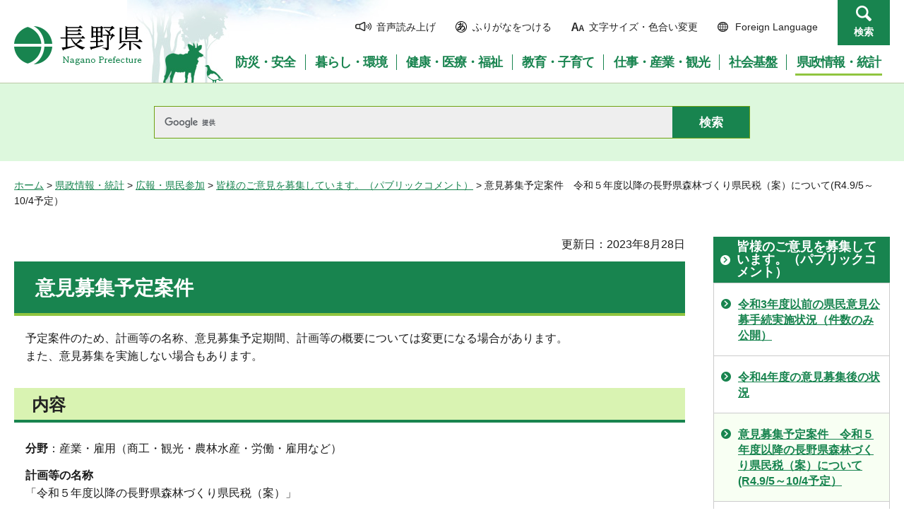

--- FILE ---
content_type: text/html
request_url: http://www.pref.nagano.lg.jp.cache.yimg.jp/koho/kensei/koho/public/r4pabukome6.html
body_size: 21374
content:
<?xml version="1.0" encoding="utf-8"?>
<!DOCTYPE html PUBLIC "-//W3C//DTD XHTML 1.0 Transitional//EN" "http://www.w3.org/TR/xhtml1/DTD/xhtml1-transitional.dtd">
<html xmlns="http://www.w3.org/1999/xhtml" lang="ja" xml:lang="ja">
<head>
<meta http-equiv="Content-Type" content="text/html; charset=utf-8" />
<meta http-equiv="Content-Style-Type" content="text/css" />
<meta http-equiv="Content-Script-Type" content="text/javascript" />

<title>意見募集予定案件　令和５年度以降の長野県森林づくり県民税（案）について(R4.9/5～10/4予定）／長野県</title>

<meta name="author" content="長野県" />
<meta name="viewport" content="width=device-width, maximum-scale=3.0" />
<meta name="format-detection" content="telephone=no" />
<link href="/shared/site_rn/style/default.css" rel="stylesheet" type="text/css" media="all" />
<link href="/shared/site_rn/style/layout.css" rel="stylesheet" type="text/css" media="all" />
<link href="/shared/templates/free_rn/style/edit.css" rel="stylesheet" type="text/css" media="all" />
<link href="/shared/site_rn/style/smartphone.css" rel="stylesheet" media="only screen and (max-width : 640px)" type="text/css" class="mc_css" />
<link href="/shared/site_rn/images/favicon/favicon.ico" rel="shortcut icon" type="image/vnd.microsoft.icon" />
<link href="/shared/site_rn/images/favicon/apple-touch-icon-precomposed.png" rel="apple-touch-icon-precomposed" />
<script type="text/javascript" src="/shared/site_rn/js/jquery.js"></script>
<script type="text/javascript" src="/shared/site_rn/js/setting.js"></script>
<script type="text/javascript" src="/shared/system/js/furigana/ysruby.js"></script>
<script type="text/javascript" src="/shared/js/readspeaker/ReadSpeaker.js?pids=embhl"></script>





<script type="text/javascript" src="/shared/js/ga.js"></script>
<script type="text/javascript" src="/shared/js/ga_social_tracking.js"></script>
</head>
<body class="format_free no_javascript">
<script type="text/javascript" src="/shared/site_rn/js/init.js"></script>
<div id="tmp_wrapper">
<noscript>
<p>このサイトではJavaScriptを使用したコンテンツ・機能を提供しています。JavaScriptを有効にするとご利用いただけます。</p>
</noscript>
<p><a href="#tmp_honbun" class="skip">本文へスキップします。</a></p>
<div id="tmp_hg">

<div id="tmp_header">
<div class="container">
<div id="tmp_hlogo">
<p><a href="/index.html"><span>長野県Nagano Prefecture</span></a></p>
</div>
<div id="tmp_means">
<ul id="tmp_hnavi">
	<li class="hnavi_sound"><a accesskey="L" href="//app-as.readspeaker.com/cgi-bin/rsent?customerid=9726&amp;lang=ja_jp&amp;readid=tmp_readcontents&amp;url=" onclick="readpage(this.href, 'tmp_readspeaker'); return false;" rel="nofollow" target="_blank"><span>音声読み上げ</span></a></li>
	<li class="hnavi_kana"><a data-contents="tmp_wrapper" href="javascript:void(0);" id="furigana">ふりがなをつける</a></li>
	<li class="hnavi_change"><a href="/moji/index.html"><span>文字サイズ・色合い変更</span></a></li>
	<li lang="en" xml:lang="en" class="hnavi_language"><a href="/government/index.html"><span>Foreign Language</span></a></li>
	<li class="hnavi_contact"><a href="/otoiawase/index.html"><span>お問い合わせ</span></a></li>
	<li class="hnavi_search"><a href="javascript:void(0)">検索</a></li>
</ul>
<div class="gnavi">
<ul>
	<li class="glist1"><a href="/bosaianzen/index.html"><span>防災・安全</span></a></li>
	<li class="glist2"><a href="/kurashi/index.html"><span>暮らし・環境</span></a></li>
	<li class="glist3"><a href="/kenko/index.html"><span>健康・医療・福祉</span></a></li>
	<li class="glist4"><a href="/kyoiku/index.html"><span>教育・子育て</span></a></li>
	<li class="glist5"><a href="/sangyo/index.html"><span>仕事・産業・観光</span></a></li>
	<li class="glist6"><a href="/infra/index.html"><span>社会基盤</span></a></li>
	<li class="glist7"><a href="/kensei/index.html"><span>県政情報・統計</span></a></li>
</ul>
</div>
</div>
</div>
<ul id="tmp_hnavi_s">
	<li id="tmp_hnavi_access"><a href="/zaikatsu/kensei/gaiyo/chousha/floor/index.html"><span class="icon">&nbsp;</span><span class="text">アクセス</span></a></li>
	<li id="tmp_hnavi_lmenu"><a href="javascript:void(0);"><span class="icon">&nbsp;</span><span class="text">メニュー</span></a></li>
	<li id="tmp_hnavi_rmenu"><a href="javascript:void(0);"><span class="icon">&nbsp;</span><span class="text">検索</span></a></li>
</ul>
<div id="tmp_sma_menu">
<div id="tmp_sma_lmenu" class="wrap_sma_sch">
<div class="sma_sch">
<div id="tmp_wrap_sma_lnavi">&nbsp;</div>
<p class="close_btn"><a href="javascript:void(0);"><span>閉じる</span></a></p>
</div>
</div>
<div id="tmp_sma_rmenu" class="wrap_sma_sch">
<div class="sma_sch">
<div id="tmp_wrap_sma_rnavi">
<div id="tmp_search_popup" class="rn_menu">
<div class="search_information">
<div class="container"><a href="javascript:void(0)" class="btn_close_top btn_close">閉じる</a></div>
<div class="panel_search search_content">
<div class="search_keyword">
<div class="form_search">
<div class="form_search_top">
<p class="search_title">キーワードから探す</p>
<a href="/koho/kensei/koho/homepage/kensaku.html" class="how_to_use">検索の使い方</a></div>
<div id="tmp_menu_search_inner" class="rn_search_inner">
<form action="/search/result.html" id="tmp_gsearch_menu" name="tmp_gsearch_menu">
<div id="tmp_gsearch_menu_inner2" class="rn_search_inner2">
<div class="wrap_sch_box">
<p class="sch_box"><input id="tmp_menu_query" name="q" size="31" title="サイト内検索" type="text" class="rn_query" /></p>
</div>
<div class="wrap_sch_btn">
<p class="sch_btn"><input id="tmp_menu_search_submit" name="sa" type="submit" value="検索" class="rn_search_submit" /></p>
<p id="tmp_sma_search_hidden"><input name="cx" type="hidden" value="015495834277161279722:k-gumiktbnm" /> <input name="ie" type="hidden" value="UTF-8" /> <input name="cof" type="hidden" value="FORID:9" /></p>
</div>
</div>
</form>
</div>
</div>
<div class="frequently_search">
<p class="search_title">よく検索されるキーワード</p>
<ul class="keyword_list">
	<li id="tmp_search_ajax"><a href="/search_keyword.html" id="tmp_search_ajax_href">よく検索されるキーワード</a></li>
</ul>
</div>
</div>
<div class="search_purpose_top">
<p class="search_title">目的から探す</p>
<ul class="purpose_list">
	<li>目的から探す</li>
</ul>
</div>
<a href="javascript:void(0)" class="btn_close_bottom btn_close">閉じる</a></div>
</div>
</div>
<p class="close_btn"><a href="javascript:void(0);"><span>閉じる</span></a></p>
</div>
</div>
</div>
</div>
</div>

<div id="tmp_wrap_header_search" class="wrap_rn_search">
<div id="tmp_header_search" class="container">
<div id="tmp_header_search_inner" class="rn_search_inner">
<form action="/search/result.html" id="tmp_gsearch_header" name="tmp_gsearch_header">
<div id="tmp_gsearch_header_inner2" class="rn_search_inner2">
<div class="wrap_sch_box">
<p class="sch_box"><input id="tmp_query" title="サイト内検索" name="q" size="31" type="text" class="rn_query" /></p>
</div>
<div class="wrap_sch_btn">
<p class="sch_btn"><input id="tmp_header_search_submit" name="sa" type="submit" value="検索" class="rn_search_submit" /></p>
<p id="tmp_menu_search_hidden">
	<input name="cx" type="hidden" value="015495834277161279722:k-gumiktbnm" />
	<input name="ie" type="hidden" value="UTF-8" />
	<input name="cof" type="hidden" value="FORID:9" />
</p>
</div>
</div>
</form>
</div>
</div>
</div>

</div>
<div id="tmp_pankuzu">
<p><a href="/index.html">ホーム</a> &gt; <a href="/kensei/index.html">県政情報・統計</a> &gt; <a href="/kensei/koho/index.html">広報・県民参加</a> &gt; <a href="/koho/kensei/koho/public/index.html">皆様のご意見を募集しています。（パブリックコメント）</a> &gt; 意見募集予定案件　令和５年度以降の長野県森林づくり県民税（案）について(R4.9/5～10/4予定）</p>
</div>
<div id="tmp_wrap_main" class="column_rnavi">
<div id="tmp_main">
<div class="wrap_col_main">
<div class="col_main">
<p id="tmp_honbun" class="skip">ここから本文です。</p>
<div id="tmp_readspeaker" class="rs_preserve rs_skip"></div>
<div id="tmp_readcontents">

<p id="tmp_update">更新日：2023年8月28日</p>

<div id="tmp_contents">
<h1>意見募集予定案件</h1>
<div class="section">
<p>予定案件のため、計画等の名称、意見募集予定期間、計画等の概要については変更になる場合があります。<br />
また、意見募集を実施しない場合もあります。</p>
</div>
<h2>内容</h2>
<div class="section">
<p align="left" class="section"><strong>分野</strong>：産業・雇用（商工・観光・農林水産・労働・雇用など）</p>
</div>
<div class="section">
<p class="section"><strong>計画等の名称</strong><br />
「令和５年度以降の長野県森林づくり県民税（案）」</p>
<p class="section"><strong>概要</strong></p>
<p>　平成20年度に導入され、本年度が第３期課税期間（平成30年度～令和４年度）の最終年度である「長野県森林づくり県民税」について、令和５年度以降も継続し、引き続き森林の恩恵を享受している県民の皆様のご理解とご協力を得ながら、県独自の財源により緊急に行う必要のある森林づくりに関する施策を推進するもの。</p>
<p>&nbsp;</p>
</div>
<h2 class="section">意見募集予定期間</h2>
<div class="section">
<p>令和４年９月22日(木曜日)から令和４年10月21日(金曜日)</p>
</div>
<h2>担当部局</h2>
<div class="section">
<p class="section">林務部森林政策課</p>
<p class="section">&nbsp;</p>
<p class="section">&nbsp;</p>
<p class="section">&nbsp;</p>
<p class="section">&nbsp;</p>
</div>
<p>&nbsp;</p>
</div>
<div class="rs_skip">
</div>
<div id="tmp_inquiry">
<div id="tmp_inquiry_ttl">
<p>お問い合わせ</p>
</div>
<div id="tmp_inquiry_cnt">
<form method="post" action="https://www.pref.nagano.lg.jp/cgi-bin/simple_faq/form.cgi">
<div class="inquiry_parts">
<p>
企画振興部広報・共創推進課</p>
<p>電話番号：026-235-7110</p>
<p>ファックス：026-235-7026</p>
<p><input type="submit" value="お問い合わせフォーム" class="inquiry_btn" /></p>
</div>
<p>
<input type="hidden" name="code" value="010020027" />
<input type="hidden" name="dept" value="8840:9172:8591:9172:5271:9255:9421:8342:8425:3777:9089:8010:8508:8010:9089:9172:3777:8923:8508:3777:8757:9255" />
<input type="hidden" name="page" value="/koho/kensei/koho/public/r4pabukome6.html" />
<input type="hidden" name="ENQ_RETURN_MAIL_SEND_FLG" value="0" />
<input type="hidden" name="publish_ssl_flg" value="1" />
</p>
</form>
</div>
</div>
</div>

<div id="tmp_feedback">
<div id="tmp_feedback_ttl">
<p>より良いウェブサイトにするためにみなさまのご意見をお聞かせください</p>
</div>
<div id="tmp_feedback_cnt">
<form id="feedback" method="post" action="/cgi-bin/feedback/feedback.cgi">
    <p><input type="hidden" name="page_id" value="111218" /> <input type="hidden" name="page_title" value="意見募集予定案件　令和５年度以降の長野県森林づくり県民税（案）について(R4.9/5～10/4予定）" /> <input type="hidden" name="page_url" value="https://www.pref.nagano.lg.jp/koho/kensei/koho/public/r4pabukome6.html" /> <input type="hidden" name="item_cnt" value="2" /></p>
    <fieldset><legend>このページの情報は役に立ちましたか？</legend>
    <p><input id="que1_1" type="radio" name="item_1" value="役に立った" /> <label for="que1_1">1：役に立った</label></p>
    <p><input id="que1_2" type="radio" name="item_1" value="ふつう" /> <label for="que1_2">2：ふつう</label></p>
    <p><input id="que1_3" type="radio" name="item_1" value="役に立たなかった" /> <label for="que1_3">3：役に立たなかった</label></p>
    </fieldset>
    <p><input type="hidden" name="label_1" value="質問：このページの情報は役に立ちましたか？" /> <input type="hidden" name="nes_1" value="0" /> <input type="hidden" name="img_1" /> <input type="hidden" name="img_alt_1" /> <input type="hidden" name="mail_1" value="0" /> </p>
    <fieldset><legend>このページの情報は見つけやすかったですか？</legend>
    <p><input id="que2_1" type="radio" name="item_2" value="見つけやすかった" /> <label for="que2_1">1：見つけやすかった</label></p>
    <p><input id="que2_2" type="radio" name="item_2" value="ふつう" /> <label for="que2_2">2：ふつう</label></p>
    <p><input id="que2_3" type="radio" name="item_2" value="見つけにくかった" /> <label for="que2_3">3：見つけにくかった</label></p>
    </fieldset>
    <p><input type="hidden" name="label_2" value="質問：このページの情報は見つけやすかったですか？" /> <input type="hidden" name="nes_2" value="0" /> <input type="hidden" name="img_2" /> <input type="hidden" name="img_alt_2" /> <input type="hidden" name="mail_2" value="0" /> </p>
    <p class="submit"><input type="submit" value="送信" /></p>
</form>
</div>
</div>

</div>
</div>
<div class="wrap_col_rgt_navi">
<div class="col_rgt_navi">

<div id="tmp_lnavi">
<div id="tmp_lnavi_ttl">
<p><a href="/koho/kensei/koho/public/index.html">皆様のご意見を募集しています。（パブリックコメント）</a></p>
</div>
<div id="tmp_lnavi_cnt">
<ul>
<li><a href="/koho/kensei/koho/public/kekka/kako-kekka.html">令和3年度以前の県民意見公募手続実施状況（件数のみ公開）</a></li>
<li><a href="/koho/kensei/koho/public/kekka/r4ikenboshu.html">令和4年度の意見募集後の状況</a></li>
<li><a href="/koho/kensei/koho/public/r4pabukome6.html">意見募集予定案件　令和５年度以降の長野県森林づくり県民税（案）について(R4.9/5～10/4予定）</a></li>
<li><a href="/koho/kensei/koho/public/r4pabukome7.html">意見募集予定案件　第８期諏訪湖水質保全計画（案）について(R4.9/中旬～10/中旬予定）</a></li>
<li><a href="/koho/kensei/koho/public/kekka/r5ikenboshu.html">令和５年度の意見募集後の状況</a></li>
<li><a href="/koho/kensei/koho/public/kekka/r4kekka.html">令和４年度以前の県民意見公募手続実施状況（件数のみ公開）</a></li>
<li><a href="/koho/kensei/koho/public/r5pabukome11.html">意見募集予定案件 第3期信州保健医療総合計画（素案）</a></li>
<li><a href="/koho/kensei/koho/public/r5pabukome12.html">意見募集予定案件 長野県国民健康保険運営方針（改定案）</a></li>
<li><a href="/koho/kensei/koho/public/r5pabukome13.html">意見募集予定案件 令和６年度長野県食品衛生監視指導計画（案）</a></li>
<li><a href="/koho/kensei/koho/public/r5pabukome15.html">意見募集予定案件 令和７年度からの建設工事等の入札参加資格申請における審査基準の改正案</a></li>
<li><a href="/koho/kensei/koho/public/r5pabukome16.html">意見募集予定案件 障害者総合支援法に基づく指定障害福祉サービス等の基準の改定の概要</a></li>
<li><a href="/koho/kensei/koho/public/r5pabukome17.html">意見募集予定案件 　第９期長野県高齢者プラン</a></li>
<li><a href="/koho/kensei/koho/public/r5pabukome18.html">意見募集予定案件 「長野県困難な問題を抱える女性への支援に関する基準計画」（素案）</a></li>
<li><a href="/koho/kensei/koho/public/kekka/r6ikenboshu.html">令和6年度の意見募集後の状況</a></li>
<li><a href="/koho/kensei/koho/public/r6pabukome15.html">意見募集予定案件 長野県第二種特定鳥獣管理計画（第６期カモシカ保護管理）（素案）</a></li>
<li><a href="/koho/kensei/koho/public/r6pabukome16.html">意見募集予定案件　長野県動物愛護管理に係る公表要領の制定</a></li>
<li><a href="/koho/kensei/koho/public/kekka/r7ikenboshu.html">令和７年度の意見募集後の状況</a></li>
<li><a href="/shizenhogo/publiccomment/hogoku.html">開田高原希少野生動植物生息地等保護区の再指定について県民の皆様からのご意見を募集します</a></li>
<li><a href="/koho/kensei/koho/public/r7pabukome1.html">意見募集予定案件案　希少野生動植物生息地等保護区の再指定について</a></li>
<li><a href="/koho/kensei/koho/public/r7pabukome2.html">意見募集予定案件案　「長野県内の建築物等における県産材利用方針」の改正（案）</a></li>
<li><a href="/koho/kensei/koho/public/r7pabukome3.html">意見募集予定案件案　長野県景観育成計画の改定について</a></li>
<li><a href="/koho/kensei/koho/public/r7pabukome4.html">意見募集予定案件案　長野県過疎地域持続的発展方針（案）</a></li>
<li><a href="/koho/kensei/koho/public/r7pabukome5.html">意見募集予定案件案　長野県地球温暖化対策条例の一部を改正する条例の素案</a></li>
<li><a href="/koho/kensei/koho/public/r7pabukome6.html">意見募集予定案件　アカモズの保護回復事業計画（案）</a></li>
<li><a href="/koho/kensei/koho/public/r7pabukome7.html">意見募集予定案件　長野県農業振興整備基本方針（案）</a></li>
<li><a href="/koho/kensei/koho/public/r7pabukome8.html">意見募集予定案件　長野県廃棄物処理計画（第６期）（案）</a></li>
<li><a href="/koho/kensei/koho/public/r7pabukome9.html">意見募集予定案件　八ヶ岳中信高原国定公園（美ヶ原地域）管理運営計画の改正</a></li>
<li><a href="/koho/kensei/koho/public/r7pabukome10.html">意見募集予定案件　長野県山村振興基本方針改定（案）</a></li>
<li><a href="/koho/kensei/koho/public/r7pabukome11.html">意見募集予定案件　長野県安全で安心なまちづくり指針（仮称）の策定</a></li>
<li><a href="/koho/kensei/koho/public/r7pabukome12.html">意見募集予定案件　長野県ゼロカーボン戦略の中間見直し（案）</a></li>
<li><a href="/koho/kensei/koho/public/r7pabukome13.html">意見募集予定案件　長野県耐震改修促進計画（第Ⅳ期）（案）</a></li>
<li><a href="/koho/kensei/koho/public/r7pabukome14.html">意見募集予定案件　令和８年度長野県食品衛生監視指導計画（案）</a></li>
<li><a href="/koho/kensei/koho/public/r7pabukome15.html">意見募集予定案件案　第６次長野県男女共同参画計画（案）</a></li>
<li><a href="/koho/kensei/koho/public/r7pabukome16.html">意見募集予定案件 　第二種特定鳥獣管理計画（第６期二ホンジカ管理）（素案）</a></li>
<li><a href="/koho/kensei/koho/public/r7pabukome17.html">意見募集予定案件　長野県過疎地域持続的発展計画（改定案）</a></li>
<li><a href="/koho/kensei/koho/public/r7pabukome18.html">意見募集予定案件　長野県地域防災計画修正案</a></li>
</ul>
</div>
</div>
<ul class="rnavi_btn">
	<li><a href="https://www.go-nagano.net/" target="_blank"><img alt="GoNAGANOバナー冬" src="/library_images/rnavi_b2.jpg" /></a></li>
	<li><a href="https://denwa-relay-service.jp/web_inquiry/?token=wzglneAGC3prhYO6Tt92yfRvNoaqIP" target="_blank"><img alt="電話リレーサービス手話で電話" src="/library_images/rnavi_shuwa.png" /></a></li>
</ul>
<ul class="rnavi_list_btn">
	<li class="rnavi_event"><a href="/koho/event_info.html" class="icon_calendar">イベント情報</a></li>
</ul>

</div>
</div>
</div>
</div>

<div id="tmp_footer">
<div class="container">
<div class="footer_cnt">
<address>
<p><span class="title">長野県庁</span>法人番号1000020200000</p>
<p>〒380-8570 <br />
長野県長野市大字南長野字幅下692-2　</p>
<p>電話：026-232-0111（代表）</p>
</address>
</div>
<ul class="fnavi">
    <li><a href="/koho/kensei/koho/homepage/riyo.html" class="arrow_r_gr">このサイトの考え方</a> </li>
    <li><a href="/accessibility/index.html" class="arrow_r_gr">ウェブアクセシビリティ方針</a> </li>
    <li><a href="/koho/kensei/koho/homepage/kojinjoho.html" class="arrow_r_gr">個人情報について</a> </li>
    <li><a href="/sitemap.html" class="arrow_r_gr">サイトマップ</a> </li>
    <li><a href="/koho/kensei/shichoson/link/index.html" class="arrow_r_gr">リンク集</a> </li>
    <li><a href="/koho/kensei/koho/homepage/link.html" class="arrow_r_gr">リンクについて</a> </li>
    <li><a href="/zaikatsu/kensei/gaiyo/chousha/floor/index.html" class="arrow_r_gr">県庁フロア・アクセス案内</a> </li>
    <li><a href="/otoiawase/index.html" class="arrow_r_gr">お問い合わせ</a> </li>
</ul>
<div class="pnavi">
<p class="ptop"><a href="#tmp_header"><span>ページの先頭へ戻る</span></a></p>
</div>
</div>
<p lang="en" xml:lang="en" class="copyright">Copyright &copy; Nagano Prefecture. <br />
All Rights Reserved.</p>
</div>

</div>
<script type="text/javascript" src="/shared/js/dropdownmenu.js"></script>
<script type="text/javascript" src="/shared/site_rn/js/function.js"></script>
<script type="text/javascript" src="/shared/site_rn/js/main.js"></script>
</body>
</html>
